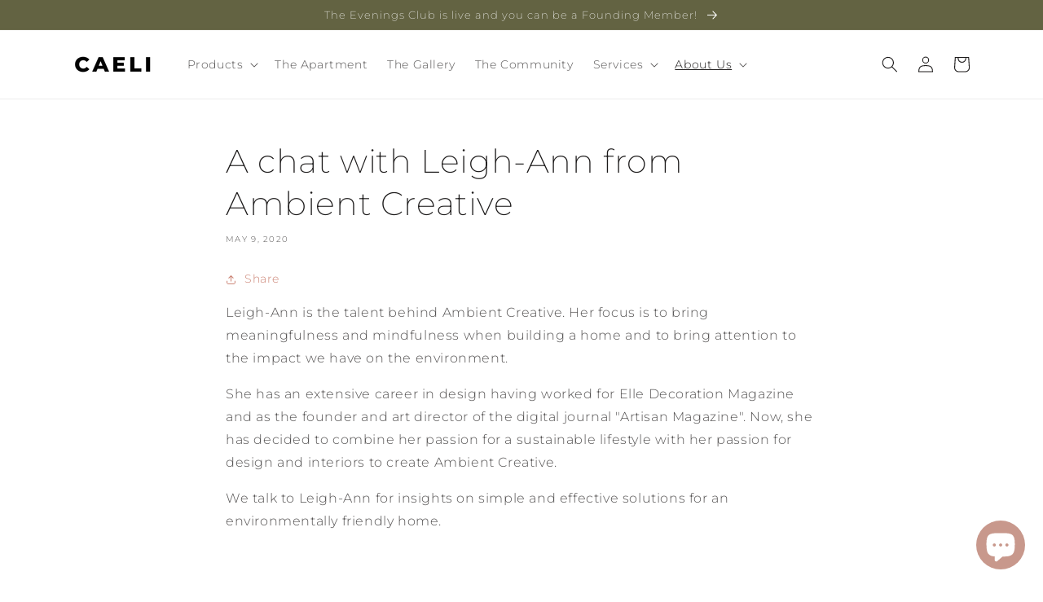

--- FILE ---
content_type: application/x-javascript
request_url: https://app.sealsubscriptions.com/shopify/public/status/shop/caeli-design.myshopify.com.js?1762219281
body_size: -123
content:
var sealsubscriptions_settings_updated='1734909568';

--- FILE ---
content_type: application/x-javascript
request_url: https://app.sealsubscriptions.com/shopify/public/status/shop/caeli-design.myshopify.com.js?1762219284
body_size: -352
content:
var sealsubscriptions_settings_updated='1734909568';